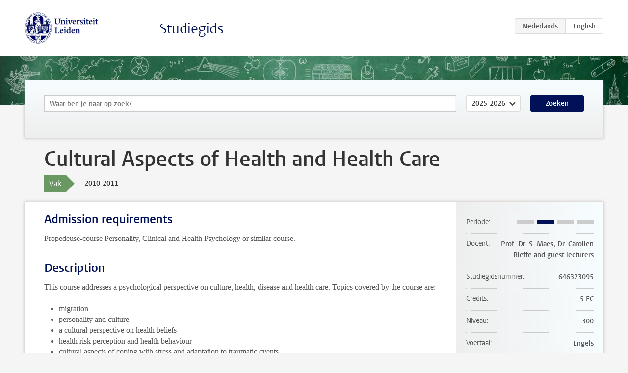

--- FILE ---
content_type: text/html; charset=UTF-8
request_url: https://www.studiegids.universiteitleiden.nl/courses/25403/cultural-aspects-of-health-and-health-care
body_size: 3377
content:
<!DOCTYPE html>
<html lang="nl">
<head>
    <meta charset="utf-8">
    <meta name="viewport" content="width=device-width, initial-scale=1, maximum-scale=1">
    <meta http-equiv="X-UA-Compatible" content="IE=edge" />
    <title>Cultural Aspects of Health and Health Care, 2010-2011 - Studiegids - Universiteit Leiden</title>

    <!-- icons -->
    <link rel="shortcut icon" href="https://www.universiteitleiden.nl/design-1.0/assets/icons/favicon.ico" />
    <link rel="icon" type="image/png" sizes="32x32" href="https://www.universiteitleiden.nl/design-1.0/assets/icons/icon-32px.png" />
    <link rel="icon" type="image/png" sizes="96x96" href="https://www.universiteitleiden.nl/design-1.0/assets/icons/icon-96px.png" />
    <link rel="icon" type="image/png" sizes="195x195" href="https://www.universiteitleiden.nl/design-1.0/assets/icons/icon-195px.png" />

    <link rel="apple-touch-icon" href="https://www.universiteitleiden.nl/design-1.0/assets/icons/icon-120px.png" /> <!-- iPhone retina -->
    <link rel="apple-touch-icon" sizes="180x180" href="https://www.universiteitleiden.nl/design-1.0/assets/icons/icon-180px.png" /> <!-- iPhone 6 plus -->
    <link rel="apple-touch-icon" sizes="152x152" href="https://www.universiteitleiden.nl/design-1.0/assets/icons/icon-152px.png" /> <!-- iPad retina -->
    <link rel="apple-touch-icon" sizes="167x167" href="https://www.universiteitleiden.nl/design-1.0/assets/icons/icon-167px.png" /> <!-- iPad pro -->

    <link rel="stylesheet" href="https://www.universiteitleiden.nl/design-1.0/css/ul2common/screen.css">
    <link rel="stylesheet" href="/css/screen.css" />
</head>
<body class="prospectus course">
<script> document.body.className += ' js'; </script>


<div class="header-container">
    <header class="wrapper clearfix">
        <p class="logo">
            <a href="https://www.studiegids.universiteitleiden.nl">
                <img width="151" height="64" src="https://www.universiteitleiden.nl/design-1.0/assets/images/zegel.png" alt="Universiteit Leiden"/>
            </a>
        </p>
        <p class="site-name"><a href="https://www.studiegids.universiteitleiden.nl">Studiegids</a></p>
        <div class="language-btn-group">
                        <span class="btn active">
                <abbr title="Nederlands">nl</abbr>
            </span>
                                <a href="https://www.studiegids.universiteitleiden.nl/en/courses/25403/cultural-aspects-of-health-and-health-care" class="btn">
                <abbr title="English">en</abbr>
            </a>
            </div>    </header>
</div>

<div class="hero" data-bgset="/img/hero-435w.jpg 435w, /img/hero-786w.jpg 786w, /img/hero-1440w.jpg 1440w, /img/hero-2200w.jpg 2200w"></div>


    <div class="search-container">
    <form action="https://www.studiegids.universiteitleiden.nl/search" class="search-form wrapper">
        <input type="hidden" name="for" value="courses" />
        <div class="search">
            <!-- <label class="select">
    <span>Zoek naar</span>
    <select name="for">
                    <option value="courses">Vakken</option>
                    <option value="programmes">Opleidingen</option>
            </select>
</label> -->
            <label class="keywords no-label">
    <span>Keywords</span>
    <input type="search" name="q" value="" placeholder="Waar ben je naar op zoek?" autofocus autocomplete="off"/>
</label>            <label class="select no-label">
    <span>Academic year</span>
    <select name="edition">
                    <option>2026-2027</option>
                    <option selected>2025-2026</option>
                    <option>2024-2025</option>
                    <option>2023-2024</option>
                    <option>2022-2023</option>
                    <option>2021-2022</option>
                    <option>2020-2021</option>
                    <option>2019-2020</option>
                    <option>2018-2019</option>
                    <option>2017-2018</option>
                    <option>2016-2017</option>
                    <option>2015-2016</option>
                    <option>2014-2015</option>
                    <option>2013-2014</option>
                    <option>2012-2013</option>
                    <option>2011-2012</option>
                    <option>2010-2011</option>
            </select>
</label>            <button type="submit">Zoeken</button>        </div>
    </form>
</div>



    <div class="main-container">
        <div class="wrapper summary">
            <article class="content">
                <h1>Cultural Aspects of Health and Health Care</h1>
                <div class="meta">
                    <div class="entity">
                        <span><b>Vak</b></span>
                    </div>
                    <div class="edition">
                        <span>2010-2011</span>
                    </div>
                                    </div>
            </article>
        </div>
        <div class="wrapper main clearfix">

            <article class="content">
                <h2>Admission requirements</h2>

<p>Propedeuse-course Personality, Clinical and Health Psychology or similar course.</p>


<h2>Description</h2>

<p>This course addresses a psychological perspective on culture, health, disease and health care. Topics covered by the course are:</p>

<ul>
<li><p>migration</p></li>
<li><p>personality and culture</p></li>
<li><p>a cultural perspective on health beliefs</p></li>
<li><p>health risk perception and health behaviour</p></li>
<li><p>cultural aspects of coping with stress and adaptation to traumatic events</p></li>
<li><p>pain and culture</p></li>
<li><p>culture and the development of psychopathology in children and adolescents</p></li>
<li><p>a cultural perspective on psychopathology</p></li>
<li><p>and cultural aspects of health care use (healers, the professional sector and in- and outpatient settings)</p></li>
<li><p>communication with health care professionals.</p></li>
</ul>

<p>In this respect attention will be paid to cultural aspects of core psychological concepts and models.</p>


<h2>Timetable</h2>

<p>Cultural Aspects of Health and Health Care (2010-2011):</p>

<ul>
<li><p><a href="http://terborch.bitbybit-is.nl/Universiteit_Leiden/10_1/10_1_WEB-Vak_P-10_Aanbod-10_646323095H-1.html">Lectures</a></p></li>
<li><p><a href="http://terborch.bitbybit-is.nl/Universiteit_Leiden/10_1/10_1_WEB-Vak_P-10_Aanbod-10_646323095T-1.html">Exams</a></p></li>
</ul>


<h2>Mode of instruction</h2>

<p>7 lectures, during 7 weeks, 3 hours per lecture.</p>

<ul>
<li><p>Lecture 1: Psychological perspectives on culture, health and illness</p></li>
<li><p>Lecture 2: Life-style, culture and health</p></li>
<li><p>Lecture 3: Stress, trauma, pain and culture</p></li>
<li><p>Lecture 4: Cultural aspects of psychopathology in children and adolescents</p></li>
<li><p>Lecture 5: Psychopathology and culture</p></li>
<li><p>Lecture 6: Culture and somatic health care</p></li>
<li><p>Lecture 7: Culture and mental health care</p></li>
</ul>


<h2>Assessment method</h2>

<p>Exam with yes/no questions, additionally a four page paper on a specific topic related to the course (see Blackboard), and a poster presentation.</p>

<p><em>From January 1, 2006 the Faculty of Social Sciences has instituted the Ephorus system to be used by instructors for the systematic detection of plagiarism in students’ written work. Please see the information concerning <a href="http://www.socialsciences.leiden.edu/psychology/students/regulations/fraud">fraud</a> .</em></p>


<h2>Blackboard</h2>

<p>Information on <a href="http://blackboard.leidenuniv.nl/">blackboard.leidenuniv.nl</a></p>


<h2>Reading list</h2>

<ul>
<li><p>C.G. Helman (2007). <em>Culture, Health and Illness</em> (5th edition), Hodder Arnold, London</p></li>
<li><p>A set of articles (see Blackboard)</p></li>
</ul>


<h2>Registration</h2>

<p>Introduction and enrolment for courses of the first semester will take place in August 2010. Introduction and enrolment for courses of the second semester will take place in January 2011. More information will be available at the website of the Institute of Psychology.</p>

<p>NB: Exam registration will take place via uSis, and will be open between a month and a week before the (re)exam. Students who haven’t registered, cannot participate in the exam.</p>

<p><em>Electives students</em><br>
 You have to enroll for each course separately. Read more on the <a href="http://www.fsw.leidenuniv.nl/psychologie/onderwijs/bachelor/keuzevakken.html">electives</a> (in Dutch)</p>


<h2>Contact information</h2>

<p>Prof.dr. S. Maes<br>
 Sectie Klinische, Gezondheids en Neuropsychologie, Room 2B43<br>
 Tel. +31 (0)71 527 3746<br>
 E-mail: <a href="&#109;&#97;&#x69;l&#116;&#x6f;&#x3a;m&#97;&#x65;&#x73;&#64;&#102;&#x73;&#x77;&#46;&#108;&#x65;&#x69;&#100;&#101;&#x6e;&#x75;&#110;&#105;&#x76;.&#110;&#108;">maes@fsw.leidenuniv.nl</a></p>

            </article>

            <aside>
                <dl>
                    <dt>Periode</dt>
                    <dd class="has-block-lines"><div class="block-lines"><span class="block block-1 block-off"></span><span class="block block-2 block-on"></span><span class="block block-3 block-off"></span><span class="block block-4 block-off"></span></div></dd>
                                            <dt>Docent</dt>
                                                    <dd>Prof. Dr. S. Maes, Dr. Carolien Rieffe and guest lecturers</dd>
                                                                                    <dt>Studiegidsnummer</dt>
                    <dd>646323095</dd>
                                                            <dt>Credits</dt>
                    <dd>5 EC</dd>
                                                            <dt>Niveau</dt>
                    <dd>300</dd>
                                                                                <dt>Voertaal</dt>
                    <dd>Engels</dd>
                                                            <dt>Faculteit</dt>
                    <dd>Sociale Wetenschappen</dd>
                                                            <dt>Brightspace</dt>
                    <dd>Ja</dd>
                                    </dl>

                                    <h2>Maakt deel uit van</h2>
                    <ul class="link-list">
                                                    <li>
                                <a href="https://www.studiegids.universiteitleiden.nl/studies/1250/multiculturele-samenleving-interdisciplinaire-minor">
                                    <strong>Multiculturele samenleving (interdisciplinaire minor)</strong>
                                    <span class="meta">Minor</span>
                                </a>
                            </li>
                                                    <li>
                                <a href="https://www.studiegids.universiteitleiden.nl/studies/948/psychologie">
                                    <strong>Psychologie</strong>
                                    <span class="meta">Bachelor</span>
                                </a>
                            </li>
                                                    <li>
                                <a href="https://www.studiegids.universiteitleiden.nl/studies/425/psychologie-deeltijd">
                                    <strong>Psychologie (Deeltijd)</strong>
                                    <span class="meta">Bachelor (Deeltijd)</span>
                                </a>
                            </li>
                                                    <li>
                                <a href="https://www.studiegids.universiteitleiden.nl/studies/1257/psychologie-van-gezondheid-en-ziekte">
                                    <strong>Psychologie van gezondheid en ziekte</strong>
                                    <span class="meta">Minor</span>
                                </a>
                            </li>
                                            </ul>
                
                
                                <h2>Beschikbaar als</h2>
                <dl>
                                            <dt>A-la-Carte en Aanschuifonderwijs</dt>
                        <dd>Nee</dd>
                                            <dt>Avondonderwijs</dt>
                        <dd>Nee</dd>
                                            <dt>Contractonderwijs</dt>
                        <dd>Nee</dd>
                                            <dt>Exchange / Study Abroad</dt>
                        <dd>Ja</dd>
                                            <dt>Honours Class</dt>
                        <dd>Nee</dd>
                                            <dt>Keuzevak</dt>
                        <dd>Ja</dd>
                                    </dl>
                
                            </aside>

        </div>
    </div>


<div class="footer-container">
    <footer class="wrapper">
        <p><a href="https://www.student.universiteitleiden.nl/">Studentenwebsite</a> — <a href="https://www.organisatiegids.universiteitleiden.nl/reglementen/algemeen/privacyverklaringen">Privacy</a> — <a href="/contact">Contact</a></p>

    </footer>
</div>

<script async defer src="/js/ul2.js" data-main="/js/ul2common/main.js"></script>
<script async defer src="/js/prospectus.js"></script>

    <script async src="https://www.googletagmanager.com/gtag/js?id=UA-874564-27"></script>
    <script>
        window.dataLayer = window.dataLayer || [];
        function gtag(){dataLayer.push(arguments);}
        gtag('js', new Date());
        gtag('config', 'UA-874564-27', {'anonymize_ip':true});
    </script>

</body>
</html>
